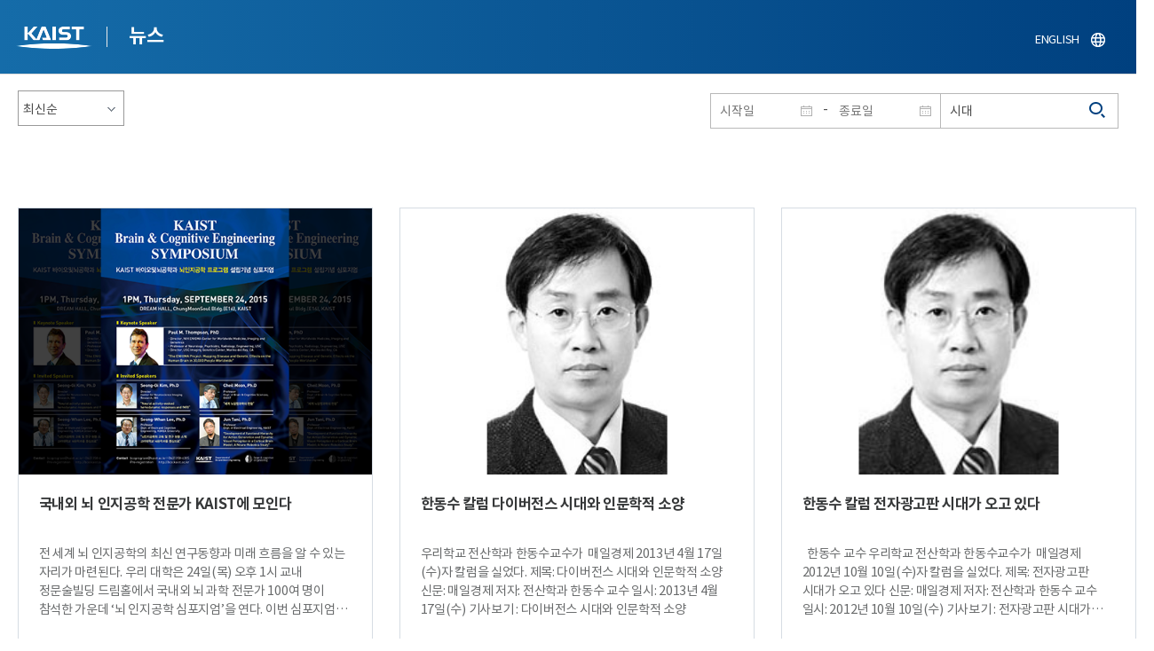

--- FILE ---
content_type: text/html; charset=UTF-8
request_url: https://news.kaist.ac.kr/news/html/news/?&skey=keyword&sval=%EC%8B%9C%EB%8C%80&list_s_date=&list_e_date=&&GotoPage=2
body_size: 51644
content:
<!DOCTYPE html>
<html lang="ko">
<head>
<meta charset="utf-8"/>
<meta name="format-detection" content="telephone=no"/>
<meta name="viewport" content="user-scalable=no,initial-scale=1.0,maximum-scale=1.0,minimum-scale=1.0,width=device-width">
<meta name="author" content=""><!-- 작성자//메인은 사이트네임,서브는 각 컨텐츠 담당자  -->
<meta name="keywords" content=""><!-- 키워드 //SEO검색 관련으로 인하여 삽입 // 각 컨텐츠 별로 추가 또는 컨텐츠타이틀 게시판view는 게시글 제목 -->
<meta name="description" content="사이트 설명을 간략히 기록 해주세요."><!--  상세설명 -->
<meta name="copyright" content="">
<meta property="og:type" content="website">
<meta property="og:title" content="NEWS">
<meta property="og:image" content="/common/img/logo.png">
<meta property="og:description" content="사이트 설명을 간략히 기록 해주세요.">
<title>NEWS</title>

<link rel="stylesheet" href="/pcms/common/css/common.css" />
<!-- <link rel="stylesheet" href="/news/css/common.css" />폰트리셋 -->

<link rel="stylesheet" href="/pcms/common/pluigs/bootstrap/bootstrap.min.css" />
<link rel="stylesheet" href="/pcms/common/font/font-awesome.css" />
<link rel="stylesheet" href="/pcms/common/css/acego.ui.min.css" />
<link rel="stylesheet" href="/common/js/jquery-ui-1.12.1/jquery-ui.min.css" type="text/css" media="all">
<link rel="stylesheet" href="/site/news/css/layout.css?v=202107141426" type="text/css" media="all">
<link rel="stylesheet" href="/site/news/css/skin.css" type="text/css" media="all">

<!-- <link rel="stylesheet" href="/news/css/layout.css" type="text/css" media="all"> -->
    <link rel="stylesheet" href="/pcms/common/css/program.css" />
    <link rel="stylesheet" href="/pcms/common/css/board.min.css" />
    <link rel="stylesheet" href="/pcms/common/css/ir-icon.css" />


<link rel="stylesheet" href="/site/common/css/prog.css" type="text/css" media="all">
<link rel="stylesheet" href="/site/news/css/prog.css" />
<!-- basic script -->
<script src="/pcms/common/pluigs/jQuery/jquery-3.3.1.min.js"></script>
<script src="/pcms/common/pluigs/jQuery/jquery-migrate-1.4.1.min.js" defer="defer"></script>
<script src="/pcms/common/pluigs/jQueryUI/jquery-ui.min.js" defer="defer"></script>
<script src="/pcms/common/js/acego.common.js" defer="defer"></script>
<script src="/pcms/common/js/scroll/common-scroll.js" defer="defer"></script>
<script src="/pcms/common/js/popzone/common-popup.js" defer="defer"></script>
<script src="/common/js/common.js" defer="defer"></script> <!-- common js -->

<script src="/site/news/js/layout.js" defer="defer"></script>

    <script src="/common/js/sns_sharer.js" defer="defer"></script><!-- sharer link -->
    <script src="/pcms/common/pluigs/print/jQuery.print.min.js" defer="defer"></script>
<!--[if lt IE 9]>
<script src="/pcms/common/pluigs/html5/html5shiv.min.js" defer="defer"></script>
<![endif]-->
<!-- Global site tag (gtag.js) - Google Analytics -->
<script async src="https://www.googletagmanager.com/gtag/js?id=UA-157425677-4"></script>
<script>
    window.dataLayer = window.dataLayer || [];
    function gtag(){dataLayer.push(arguments);}
    gtag('js', new Date());

    gtag('config', 'UA-157425677-4');
</script>

</head>


<body >
    <!-- 스킵네비케이션시작 -->
    <div id="skipnavi">
                <a href="#txt">본문 바로가기</a>
        <a href="#gnb">대메뉴 바로가기</a>
            </div>
    <!-- 스킵네비케이션끝 -->
	    <!-- <div id="newsletter_popup">
        <div class="newsletter-wrap">
            <div class="newsletter_box01">
                <div class="letter-txt">
                    <em>KAIST</em>
                    <strong>Newsletter Vol.6</strong>
                    <span>KAIST의 2020.03.22일자 소식을 메일로 받아보세요!</span>
                </div>
                <div class="letter-btn">
                    <a href="#n" class="lbtn letter-go">바로가기</a>
                    <a href="#n" class="lbtn letter-apply">구독신청</a>
                    <a href="#n" class="letter-close">닫기</a>
                </div>
            </div>
            <div class="newsletter_box02">
                <div class="letter-txt">
                    <strong>이메일 주소를 입력해주세요!</strong>
                </div>
                <div class="letter-btn">
                    <input type="text" title="이메일 주소를 입력해주세요" name="email" value="">
                    <a href="#n" class="lbtn letter-apply">구독신청</a>
                    <a href="#n" class="letter-close">닫기</a>
                </div>
            </div>
        </div>
    </div> -->

    <div id="wrap">
        <!-- header -->
        <div id="header">
            <div class="layout">
                <h1><a href="https://www.kaist.ac.kr/kr/">KAIST</a></h1>
                <strong><a href="/news/">뉴스</a></strong>
                <div class="util">
                    <button class="btn_util">유틸열기</button>
                </div>

                
                <div class="etc">
                    <ul>
                        <li>
                            <!--
                                <form name="searchFrm" id="searchFrm" action="/news/html/news/" method="post" >
                                <fieldset>
                                    <legend>홈페이지 통합검색</legend>
                                    <div class="search-select">
                                        <span>
                                            <select name="skey" title="검색 영역 선택">
                                                <option value="keyword">키워드</option>
                                                <option value="college">단과대학</option>
                                                <option value="department">학과</option>
                                                <option value="mayorlab">연구실</option>
                                            </select>
                                        </span>
                                    </div>
                                    <span class="or">or</span>
                                    <div class="search-text">
                                        <span><input type="text" name="sval" value="" title="검색어를 입력해주세요" placeholder="검색어를 입력해주세요" class="form-control"></span>
                                        <input type="submit" value="검색">
                                    </div>
                                </fieldset>
                                </form>
                            -->
                                                        <form name="searchForm" id="searchForm" action="/news/html/news/" method="post" >
                            <fieldset>
                                <legend>홈페이지 통합검색</legend>
                                <input type="hidden" name="order" value="" >
                                <div class="date_box">
                                    <div class="calendar">
                                        <div class="date date_s">
                                            <input type="text" class="datepicker" placeholder="시작일" name="list_s_date" value="" >
                                        </div>
                                        <div class="mid">-</div>
                                        <div class="date date_e">
                                            <input type="text" class="datepicker" placeholder="종료일" name="list_e_date"  value="">
                                        </div>
                                    </div>
                                    <div class="search">
                                        <input type="text" title="검색어를 입력해주세요" placeholder="검색어를 입력해주세요"  name="sval"  value="시대">
                                        <button>검색</button>
                                    </div>
                                </div>

                                <div class="btn_box">
                                    <!--
                                <script type="text/javascript">
                                     function goSearct_order() {
                                        var f = document.searchForm;
                                        var typ = $('#orderType option:selected').val();
                                        f.order.value=typ;
                                        f.submit();
                                     }
                                </script>
                                    <span class="select-box design-select gray-select small-select">
                                        <select class="design-select" id="orderType" onchange="goSearct_order()" title="검색조건" select-design="true">
                                         <option value="1" >최신순</option>
                                         <option value="2" >조회순</option>
                                        </select>
                                    </span> -->
                                    <!--
                                    <a href="#n" class="new " onclick="orderSearch('1');">최신순</a>
                                    <a href="#n" class="view  " onclick="orderSearch('2');">조회순</a>
                                    -->
                                </div>
                            </fieldset>
                            </form>
                        </li>
                        <li class="language"><a href="/newsen/">ENGLISH</a></li>
                    </ul>
                </div>

                <!-- <button class="btn_sitemap"><span>사이트맵</span></button>
                <div id="sitemapbox" tabindex="0"></div> -->
                <button class="btn_mgnb"><span>메뉴 열기</span></button>
            </div>
        </div>
        <!-- //header -->





            <!-- container -->
        <div id="container">
            <div class="layout">

                <div id="contents">
                    <div id="txt">
                        

    
<!-- <link rel="stylesheet" href="/common/css/prog.css" type="text/css" media="all"> -->

		
<div>
<!-- content start -->

	<div class="prog_bord prog_bord_list">
		<div class="wrap">

			<div class="top_layout">
				<div class="tit_box">
					<h2>%ec%8b%9c%eb%8c%80&nbsp;</h2>
				</div>

				<form name="searchForm2" id="searchForm2" action="?" method="post" >
				<input type="hidden" id="order" name="order" value="" >
				<input type="hidden" id="list_s_date" name="list_s_date" value="" >
				<input type="hidden" id="list_e_date" name="list_e_date" value="" >
				<input type="hidden" id="sval" name="sval" value="%ec%8b%9c%eb%8c%80" >
				<!--
				<div class="date_box">
					<div class="calendar">
							<div class="date date_s">
								<input type="text" class="datepicker" placeholder="시작일" name="list_s_date">
							</div>
							<div class="mid">-</div>
							<div class="date date_e">
								<input type="text" class="datepicker" placeholder="종료일" name="list_e_date">
							</div>
					</div>
					<div class="search">
						<input type="text" title="검색어를 입력해주세요" placeholder="검색어를 입력해주세요"  name="sval">
						<button>검색</button>
					</div>
				</div>
				-->
				<div class="btn_box">
				    <span class="select-box design-select gray-select small-select">
				        <select class="design-select" id="orderType" onchange="goSearct_order()" title="검색조건" select-design="true">
                         <option value="1" >최신순</option>
                         <option value="2" >조회순</option>
                        </select>
                    </span>
				</div>
				</form>
				<script type="text/javascript">
                	 function goSearct_order() {
                		//var f = document.searchForm;
                		var typ = $('#orderType option:selected').val();
                	 	$("#order").val( typ ) ;
                	 	document.searchForm2.submit();
                	 }
                </script>

				    <!--
					<a href="#n" class="new " onclick="orderSearch('1');">최신순</a>
					<a href="#n" class="view  " onclick="orderSearch('2');">조회순</a>
					-->
			</div>

			<div class="board col_3">
				<ul>

							<li>
						<a href="?mode=V&amp;mng_no=1787&amp;skey=keyword&amp;sval=%ec%8b%9c%eb%8c%80&amp;list_s_date=&amp;list_e_date=&amp;GotoPage=2" class="lay">
							<span class="head">
								<span class="photos" style="background-image:url(/news/img/prog/list_img01.jpg)">
									<img src="/Upload/news/newsmst/20200225175629_00wk9spg8zxo1tsp1m3ebwnve7ksjv.png" alt="국내외 뇌 인지공학 전문가 KAIST에 모인다 이미지">
								</span>
							</span>
							<span class="midd">
								<strong class="tis">국내외 뇌 인지공학 전문가 KAIST에 모인다</strong>
								<span class="tes">
									전 세계 뇌 인지공학의 최신 연구동향과 미래 흐름을 알 수 있는 자리가 마련된다.
우리 대학은 24일(목) 오후 1시 교내 정문술빌딩 드림홀에서 국내외 뇌 과학 전문가 100여 명이 참석한 가운데 &lsquo;뇌 인지공학 심포지엄&rsquo;을 연다.
이번 심포지엄은 KAIST 바이오 및 뇌공학과가 올 가을학기에 신설한 &lsquo;뇌 인지공학 프로그램&rsquo;의 설립을 기념하고 뇌 과학 분야 최신 연구동향을 살펴보기 위해 마련됐으며 뇌 과학 분야 전문가 6명이 참여해 발표와 토론을 진행한다.
해외 전문가로는 미국 신경 영상 유전학 대가인 폴 톰슨(Paul M. Thompson) 서던캘리포니아대(USC)교수가 기조강연자로 참여해&lsquo;에니그마 프로젝트 : 전 세계 3만 명의 뇌에 관한 질병과 유전적 효과의 상관관계&rsquo;를 주제로 발표한다.
국내 전문가로는 정재승 KAIST 바이오및뇌공학과 교수, 김성기 기초과학연구원(IBS) 뇌과학 이미징 연구단장, 이성환 고려대 뇌공학과 교수, 문제일 DGIST 뇌인지과학 전공 책임교수, 일본 이화학 연구소 산하 뇌연구원 출신의&nbsp; 준 타니(Jun Tani) KAIST 전기및전자공학부 교수 등이 참여한다.
이들은 ▲ 뇌 인지공학의 교육 및 연구현황 소개 ▲ 세계 뇌 융합과학의 현황 ▲ 뇌 인지공학 프로그램의 비전 ▲ 혈류 반응을 일으키는 뇌 활동과 fMRI ▲ 뇌 피질 모델에서의 행동 생성과 동적 시각 인식을 위한 기능적 계층 구조의 발달 : 신경-로봇 연구&nbsp; 등 뇌 과학 분야의 최신 연구동향을 소개한다.
뇌 인지공학 프로그램을 총괄하는 정재승 바이오 및 뇌공학과 교수는 &ldquo;이번 심포지엄은 뇌 과학 분야의 최신 연구동향을 살피고 뇌 분야 교육철학을 논의하는 자리&rdquo;라며 &ldquo;21세기 뇌의 시대를 맞아 뇌의 근본원리와 이를 응용한 융합연구의 방향을 알 수 있는 소중한 기회가 될 것&rdquo;이라고 말했다.
뇌 인지공학 분야에 관심 있는 자는 이번 심포지엄에 누구나 참석이 가능하며, 참가비는 무료다.
한편, 대학원 과정의 &lsquo;뇌 인지공학 프로그램&rsquo;은 정문술 前 미래산업 회장이 뇌 과학 분야 미래인재를 양성해 달라며 2014년 KAIST에 기부한 기금으로 마련됐다. 끝.
&nbsp;문의 : 뇌 인지공학 프로그램 담당 음세형 연구원(042-350-4305)
​
								</span>
								<div class="date_box">
									<span class="date">2015.09.22</span>
									<span class="total">조회수<!-- 조회 --> 13657</span>
									<!-- <span class="import">추천</span> -->
								</div>
							</span>
						</a>
					</li>
								<li>
						<a href="?mode=V&amp;mng_no=7977&amp;skey=keyword&amp;sval=%ec%8b%9c%eb%8c%80&amp;list_s_date=&amp;list_e_date=&amp;GotoPage=2" class="lay">
							<span class="head">
								<span class="photos" style="background-image:url(/news/img/prog/list_img01.jpg)">
									<img src="/Upload/news/newsmst/1366271829.7736.jpg" alt="한동수 칼럼 다이버전스 시대와 인문학적 소양 이미지">
								</span>
							</span>
							<span class="midd">
								<strong class="tis">한동수 칼럼 다이버전스 시대와 인문학적 소양</strong>
								<span class="tes">
									


우리학교 전산학과 한동수교수가&nbsp;
매일경제 2013년 4월 17일(수)자 칼럼을 실었다.
제목:&nbsp;다이버전스 시대와 인문학적 소양
신문: 매일경제
저자: 전산학과 한동수 교수
일시: 2013년 4월 17일(수)

기사보기 :&nbsp;다이버전스 시대와 인문학적 소양​
								</span>
								<div class="date_box">
									<span class="date">2013.04.17</span>
									<span class="total">조회수<!-- 조회 --> 8603</span>
									<!-- <span class="import">추천</span> -->
								</div>
							</span>
						</a>
					</li>
								<li>
						<a href="?mode=V&amp;mng_no=7901&amp;skey=keyword&amp;sval=%ec%8b%9c%eb%8c%80&amp;list_s_date=&amp;list_e_date=&amp;GotoPage=2" class="lay">
							<span class="head">
								<span class="photos" style="background-image:url(/news/img/prog/list_img01.jpg)">
									<img src="/Upload/news/newsmst/1350030115.7731.jpg" alt="한동수 칼럼 전자광고판 시대가 오고 있다 이미지">
								</span>
							</span>
							<span class="midd">
								<strong class="tis">한동수 칼럼 전자광고판 시대가 오고 있다</strong>
								<span class="tes">
									
&nbsp; 한동수 교수


우리학교 전산학과 한동수교수가&nbsp;
매일경제 2012년 10월 10일(수)자 칼럼을 실었다.
제목: 전자광고판 시대가 오고 있다 
신문: 매일경제
저자: 전산학과 한동수 교수
일시: 2012년 10월 10일(수)

기사보기 :&nbsp;전자광고판 시대가 오고 있다​
								</span>
								<div class="date_box">
									<span class="date">2012.10.12</span>
									<span class="total">조회수<!-- 조회 --> 7925</span>
									<!-- <span class="import">추천</span> -->
								</div>
							</span>
						</a>
					</li>
								<li>
						<a href="?mode=V&amp;mng_no=1336&amp;skey=keyword&amp;sval=%ec%8b%9c%eb%8c%80&amp;list_s_date=&amp;list_e_date=&amp;GotoPage=2" class="lay">
							<span class="head">
								<span class="photos" style="background-image:url(/news/img/prog/list_img01.jpg)">
									<img src="/Upload/news/newsmst/1340010686.2673.JPG" alt="국내 최대 규모의 대학생 국제회의 열린다 이미지">
								</span>
							</span>
							<span class="midd">
								<strong class="tis">국내 최대 규모의 대학생 국제회의 열린다</strong>
								<span class="tes">
									- KAIST 학생동아리 아이씨스츠, &lsquo;ICISTS-KAIST 2012&rsquo;&nbsp; 8월 개최 -- 7월 15일까지 참가신청 접수, 올 행사의 키워드는 &lsquo;융합&rsquo; 
순수 대학생 단체가 주관, 개최하는 국내 최대 규모의 국제컨퍼런스가 대전 KAIST에서 열린다.
우리 학교&nbsp;원내 학생동아리 아이씨스츠(ICISTS)가 오는 8월 6일부터 10일까지 5일간에 걸쳐 대전컨벤션센터와 KAIST 대전 본원에서 &lsquo;ICISTS-KAIST 2012&rsquo; 행사를 개최한다고 18일 밝혔다.
지난 2005년부터 시작돼서 올해로 8회째를 맞는 이 행사는 연사섭외부터 모든 행사진행과정을 대학생들이 직접 맡아 개최하는 컨퍼런스로, 급변하는 과학기술과 사회의 관계를 알아보고 토론하기 위해 마련됐다.
행사 초기에는 150여명 정도의 참가인원에 해외 참가자들도 많지 않았으나, 작년의 경우 22개국에서 300여명의 대학생들이 참가하는 등 명실상부한 국내 최대 규모의 대학생 국제컨퍼런스로 자리를 잡았다.
올 행사의 키워드는 최근 학계에서 커다란 이슈로 떠오르고 있는 &lsquo;융합&rsquo;으로, 다양한 구성으로 학문 간 융합에 대한 폭넓은 시각을 제공함과 동시에 국경과 배경을 뛰어넘는 인적 네트워크를 선사할 예정이다.
&lsquo;ICISTS-KAIST"는 대규모 강의실에서 여러 연사들이 강연하는 &rsquo;패널 토의&lsquo; 뿐만 아니라, 같은 시간대에 소규모 강의실에서 동시에 열리는 &rsquo;병렬 세션&lsquo;에 참가해 참석 학생들이 자기가 원하는 강연을 입맛대로 선택해서 들을 수 있는 게 장점이다.&nbsp; 
또 연사와 참가자들이 소규모 그룹을 이뤄 자유롭게 토의하는 시간을 갖는 &lsquo;그룹토의&rsquo;가 진행되며, 세계 곳곳에서 모인 참가자들에게 한국의 문화를 알려주기 위해 사물놀이 공연 등 다양한 공연과 부스가 열린다.
올해 행사의 주제는 &lsquo;융합의 시대: 지식의 경계를 넘어(Age of Integration: Beyond the Borders of Knowledge)&rsquo;다. ▲예술과 과학 ▲자연과학과 사회과학 ▲과학기술과 인간사회 등 3가지 소주제로 나뉘어 진행되는 컨퍼런스를 통해, 참가자들은 인류가 직면한 수많은 문제를 해결하기 위한 방법으로 과학과 다른 학문들 간의 다양한 융합을 찾아보고 논의하게 된다.
무료한 8월을 알차게 보낼 수 있는 이번 컨퍼런스에는 2005년 최고과학기술인 &lsquo;제1호 국가과학자&rsquo;로 선정된 신희섭 교수를 비롯해, 미시간공과대학 과학예술대학 학장 브루스 실리(Bruce E. Seely) 교수, 펜실베니아주립대 커뮤니케이션대학 샴 선더(S. Shyam Sundar) 특훈교수 등 국내외의 쟁쟁한 연사들이 강단에 선다.
최지수 조직위원장(KAIST 수리과학과 3학년)은 &ldquo;진정한 융합을 통해 새로운 가치를 창출하려면 학문의 최전선에 있는 과학자, 인문학자, 예술가들이 다른 분야로 과감히 몸을 던져 끊임없이 도전하고 실험해야 한다&rdquo;며 &ldquo;참가자들은 행사를 통해 과학의 색다르고 재미있는 면모를 체험하면서, 혹은 어려운 가치판단 사이에서 토론하면서 미래를 바라보는 융합적인 시각을 가질 수 있을 것&rdquo;이라고 말했다.
최 위원장은 특히 &ldquo;세계적인 석학을 만나고, 다양한 나라의 학생들과 4박 5일을 함께하며 많은 친구를 만들 수 있을 뿐만 아니라 페이스북 등 SNS 등을 통해 인맥을 쌓을 수 있는 좋은 기회가 될 것&rdquo;이라고 강조했다. 
한편, 다양한 분야의 석학들과 대학생들이 모여 현대사회 문제의 해법을 융합을 통해 모색하는 이번 컨퍼런스의 참가신청은 7월 15일까지 ICISTS-KAIST 공식 홈페이지(www.icists.org)를 통해 접수하면 된다.

&lsquo;ICISTS-KAIST 2011&rsquo;에 참가한 대학생들이 연사의 강연을 듣고 있다.​
								</span>
								<div class="date_box">
									<span class="date">2012.06.18</span>
									<span class="total">조회수<!-- 조회 --> 17975</span>
									<!-- <span class="import">추천</span> -->
								</div>
							</span>
						</a>
					</li>
								<li>
						<a href="?mode=V&amp;mng_no=2813&amp;skey=keyword&amp;sval=%ec%8b%9c%eb%8c%80&amp;list_s_date=&amp;list_e_date=&amp;GotoPage=2" class="lay">
							<span class="head">
								<span class="photos" style="background-image:url(/news/img/prog/list_img01.jpg)">
									<img src="/Upload/news/newsmst/20200421141311_003zykh0v1hgdn0gi1ikw9058t2ktj.jpg" alt="[노동의 종말] 저자 제레미 리프킨 초청 특강열어 이미지">
								</span>
							</span>
							<span class="midd">
								<strong class="tis">[노동의 종말] 저자 제레미 리프킨 초청 특강열어</strong>
								<span class="tes">
									- KAIST, 9일 오후 5시 대강당에서&nbsp; - 
서남표 KAIST 총장은 9일 오후 5시 대전 본원 대강당에서 세계적인 베스트셀러 작가이자 철학자인 제레미 리프킨(Jeremy Rifkin) 워싱톤시 경제동향연구재단 이사장을 초청해 &lsquo;3차 산업혁명과 우리의 미래&rsquo;라는 주제로 특강을 개최한다.
이번 강연은 일반인에게도 개방되며 강연 1시간 전부터 선착순으로 입장권을 배부한다.&nbsp;&nbsp;&nbsp; 
제레미 리프킨은 자연과학과 인문과학을 넘나들며 자본주의 체제 및 인간의 생활방식, 현대 과학기술의 폐해 등을 날카롭게 비판해 온 행동주의 철학자인데 &lsquo;엔트로피&rsquo;, &lsquo;육식의 종말, &rsquo;노동의 종말&lsquo;, &rsquo;소유의 종말&lsquo;, &rsquo;3차 산업혁명&lsquo;, &rsquo;바이오테크 시대&lsquo;, &rsquo;생명권 정치학&lsquo; 등 세계적인 베스트셀러 저자로도 유명하다.
KAIST 세계 명사초청 강연의 일환으로 이뤄지는 이날 특강에서 제레미 리프킨은 화석연료와 대량생산 경제를 바탕으로 전개됐던 2차 산업혁명 단계가 종식되고 인터넷 기술과 재생에너지가 합쳐져 강력한 &lsquo;3차 산업혁명&rsquo;이 발생하는 과정을 설명하고 이에 대한 정부와 기업, 시민사회, 대학 등의 현명한 대처방안에 대해 제안한다. 
제레미 리프킨은 1945년생으로 펜실베니아대 와튼스쿨에서 경제학을, 터프츠대학의 플레처 법과대학원에서 국제관계학을 공부했고 1994년부터 펜실베니아대학 와튼스쿨 최고경영자 과정의 교수로 재직하면서 과학기술의 새로운 조류와 세계 경제 및 사회, 환경 등에 미치는 영향에 대해 강의하고 있다.​
								</span>
								<div class="date_box">
									<span class="date">2012.05.08</span>
									<span class="total">조회수<!-- 조회 --> 15463</span>
									<!-- <span class="import">추천</span> -->
								</div>
							</span>
						</a>
					</li>
								<li>
						<a href="?mode=V&amp;mng_no=7864&amp;skey=keyword&amp;sval=%ec%8b%9c%eb%8c%80&amp;list_s_date=&amp;list_e_date=&amp;GotoPage=2" class="lay">
							<span class="head">
								<span class="photos" style="background-image:url(/news/img/prog/list_img01.jpg)">
									<img src="/Upload/news/newsmst/1311761470.4942.jpg" alt="이상엽 칼럼 녹색 화학산업의 시대가 온다 이미지">
								</span>
							</span>
							<span class="midd">
								<strong class="tis">이상엽 칼럼 녹색 화학산업의 시대가 온다</strong>
								<span class="tes">
									

이상엽 생명화학공학과 특훈교수가
매일경제&nbsp;2011년 7월 27일(수)자 칼럼을 실었다.

제목: 녹색 화학산업의 시대가 온다
신문: 매일경제
저자: 이상엽 생명화학공학과 특훈교수
일시: 2011년 7월&nbsp;27일(수) 
기사보기: 녹색 화학산업의 시대가 온다​
								</span>
								<div class="date_box">
									<span class="date">2011.07.27</span>
									<span class="total">조회수<!-- 조회 --> 9669</span>
									<!-- <span class="import">추천</span> -->
								</div>
							</span>
						</a>
					</li>
								<li>
						<a href="?mode=V&amp;mng_no=7832&amp;skey=keyword&amp;sval=%ec%8b%9c%eb%8c%80&amp;list_s_date=&amp;list_e_date=&amp;GotoPage=2" class="lay">
							<span class="head">
								<span class="photos" style="background-image:url(/news/img/prog/list_img01.jpg)">
									<img src="/Upload/news/newsmst/1296139488.9727.jpg" alt="김경수 칼럼 새 시대를 위한 창조적인 리더전략 이미지">
								</span>
							</span>
							<span class="midd">
								<strong class="tis">김경수 칼럼 새 시대를 위한 창조적인 리더전략</strong>
								<span class="tes">
									

김경수 기계공학과&nbsp;교수가
대전일보&nbsp;2011년 1월 27일(목)자 칼럼을 실었다. 
제목: 새 시대를 위한 창조적인 리더전략
신문: 대전일보
저자:&nbsp;김경수 기계공학과&nbsp;교수
일시: 2011년 1월&nbsp;27일(목)
기사보기: 새 시대를 위한 창조적인 리더전략​
								</span>
								<div class="date_box">
									<span class="date">2011.01.27</span>
									<span class="total">조회수<!-- 조회 --> 12647</span>
									<!-- <span class="import">추천</span> -->
								</div>
							</span>
						</a>
					</li>
								<li>
						<a href="?mode=V&amp;mng_no=1137&amp;skey=keyword&amp;sval=%ec%8b%9c%eb%8c%80&amp;list_s_date=&amp;list_e_date=&amp;GotoPage=2" class="lay">
							<span class="head">
								<span class="photos" style="background-image:url(/news/img/prog/list_img01.jpg)">
									<img src="/Upload/news/newsmst/1288859850.66.jpg" alt="대학생 프로그래밍 경시대회 2연속 우승 이미지">
								</span>
							</span>
							<span class="midd">
								<strong class="tis">대학생 프로그래밍 경시대회 2연속 우승</strong>
								<span class="tes">
									

우리학교 학생들의 프로그래밍 실력이 국내 최고라는 것이 다시 한 번 입증됐다.
지난 달 29일과 30일 양일간 KAIST ICC에서 열린 제10회 대학생 프로그래밍 경시대회(행정안전부 주최)에서 우리학교 로얄로더(RoyalRoader)팀이 1위, 버거킹(BurgerKing)팀이 2위를 차지했다.
대학생 프로그래밍 경시대회는 3명의 학생이 한 팀이 되어 5시간 동안 주어진 문제를 해결하는 방식으로 진행되며 보다 많은 문제를 빠른 시간에 해결하면 높은 점수를 받게 된다. 만일 제출한 답이 맞지 않으면 다시 제출할 수 있지만 페널티를 받는다.
대회 초반 우승 후보들이 3문제씩을 풀며 팽팽한 긴장감 속에서 진행되는가 싶었다. 그러나 로얄로더팀이 대회 시작 36분 4문제를 풀면서 처음으로 1위로 등극하더니 곧이어 5문제를 풀어내 다른 팀과의 문제 수를 2 문제 이상 벌이며 대회 끝까지 1위를 지켜냈다. 
로얄로더팀은 2시간 45분 만에 10문제 모두를 풀어내 대회 역사상 가장 빠른 시간에 모든 문제를 푼 신기록을 세우며 우승을 하게 되었다.
대회 2시간 정도가 흘렀을 때 로얄로더팀은 9문제로 2위와 무려 4문제 차이를 내어 대회의 초점은 2위를 어느 학교에서 가져갈 것인가에 맞춰질 정도였다. 2위권은 우리학교 버거킹팀, 서울대 4 개팀, 고려대, 포항공대, 교토대, 타이완대 등이었는데, 버거킹팀이 대회 종료 20분을 앞두고 8문제를 풀어내며 2위를 확정 지었다.
로얄로더팀은 지난 대회 때 종료 1시간 전까지 1위를 지키고 있었고 가장 유리한 상황이었으나 역전을 당해 우승하지 못한 경험이 있었다. 올해는 아예 역전을 허용하지 않는 압도적인 성적으로 우승을 해 작년의 아픈 기억을 깨끗이 지워버렸다.
이 대회는 ACM-ICPC(Association for Computing Machinery-International Collegiate Programming Contest) 아시아 대전 지역 예선을 겸하고 있어 우승팀은 내년 2월 27일에서 3월 4일까지 이집트 샤름 알-셰이크(Sharm el-Sheikh)에서 열리는 세계 대회에 진출하게 된다. 
한편, 이번에 개최된 대학생 프로그래밍 경시대회는 매년 9월경 온라인 예선을 거쳐 65~70팀을 선발해 외국팀 5팀 내외를 초청해 11월 초 본선을 갖는다. 올해는 46개 학교 400여 팀이 참가해 예선을 치뤘으며,&nbsp; 76개 국내 팀과 3개 외국팀이 본선에서 실력을 겨뤘다.
대회에 대한 자세한 사항은 홈페이지 acm.kaist.ac.kr에서 확인 가능하다.
​
								</span>
								<div class="date_box">
									<span class="date">2010.11.04</span>
									<span class="total">조회수<!-- 조회 --> 19980</span>
									<!-- <span class="import">추천</span> -->
								</div>
							</span>
						</a>
					</li>
								<li>
						<a href="?mode=V&amp;mng_no=1123&amp;skey=keyword&amp;sval=%ec%8b%9c%eb%8c%80&amp;list_s_date=&amp;list_e_date=&amp;GotoPage=2" class="lay">
							<span class="head">
								<span class="photos" style="background-image:url(/news/img/prog/list_img01.jpg)">
									<img src="/pcms/common/images/common/no_img.jpg" alt="2010 세계 연구중심대학 총장회의 개최 이미지">
								</span>
							</span>
							<span class="midd">
								<strong class="tis">2010 세계 연구중심대학 총장회의 개최</strong>
								<span class="tes">
									- 11일(월) 서울 웨스틴 조선호텔, 국내&middot;외 유명대학 총장 등 40여명 참석
- 과학기술시대를 이끌어 갈 연구중심대학의 역할 토의

우리학교는 오는 11일(월) 오전 9시 서울 웨스틴조선호텔 그랜드볼룸에서 세계 연구중심대학 총장회의를 개최한다.
이번 회의에는 미국 조지아공대, 덴마크공대, 이스라엘공대, 호주 퀸즈랜드 대학, 일본 동경공대, 싱가폴 난양공대, 말레이시아공대, 홍콩과기대를 비롯한 15개국 24개 해외대학 총장 및 부총장 등 30여명과 한양대, 한동대 총장, 국내 기업 및 협회관계자, 정부 관료 등 총 40여명의 국내&middot;외 인사가 참석한다.
올해로 제3회째를 맞는 이번 회의는 세계를 선도하는 연구중심대학의 총장단과 국내 산&middot;학&middot;연&middot;관의 리더들이 모여 21세기 연구중심대학이 나아가야 할 방향에 대해 심도 있는 토의를 진행한다.
서남표 총장의 개회사로 시작하는 이번 회의에는 이기준 한국과학기술 총연합회 회장이 축사를 할 예정이며 이주호 교육과학기술부 장관이 만찬사를 맡았다.
이번 회의는 &lsquo;과학기술시대를 이끌어 갈 연구중심대학의 역할 : 기대와 성과&rsquo;라는 주제 아래 덴마크 공과대학(Technical University of Denmark) 라스 팔레슨(Lars Pallesen)총장의 &lsquo;21세기 차세대 글로벌시민 교육 : 글로벌 세계에서의 학생 유동성&rsquo;, 미국 NASA 달과학기관(NASA Lunar Science Institute) 이본 펜들턴(Yvonne Pendleton) 연구소장의 &lsquo;NASA 달과학기관과의 국제협력 기회&rsquo;, 호주 퀸즈랜드대학(Queensland University of Technology) 마틴 실런스(Martin N. Sillence) 총장의 &lsquo;차세대 연구대학에 필요한 장&middot;단기 교직원 개발&rsquo; 등에 관한 주제발표와 토론으로 진행된다.
서 총장은 &ldquo;이번 총장 회의는 과학기술시대를 이끌어 갈 연구 대학의 대표자들이 함께 모여 대학들에 주어진 도전 과제를 공유하고 해결방안을 모색해&nbsp; 인류의 더 나은 미래를 약속하는 계기가 될 것&rdquo;이라고 말했다. 
한편, 성공적인 회의 개최를 위해 현대자동차, 포스코, 삼성중공업 등 국내 굴지의 대기업에서 후원했다.
​
								</span>
								<div class="date_box">
									<span class="date">2010.10.06</span>
									<span class="total">조회수<!-- 조회 --> 23094</span>
									<!-- <span class="import">추천</span> -->
								</div>
							</span>
						</a>
					</li>
								<li>
						<a href="?mode=V&amp;mng_no=7740&amp;skey=keyword&amp;sval=%ec%8b%9c%eb%8c%80&amp;list_s_date=&amp;list_e_date=&amp;GotoPage=2" class="lay">
							<span class="head">
								<span class="photos" style="background-image:url(/news/img/prog/list_img01.jpg)">
									<img src="/Upload/news/newsmst/1273114197.jpg" alt="한상기칼럼 모바일시대, 국내포털의 방황 이미지">
								</span>
							</span>
							<span class="midd">
								<strong class="tis">한상기칼럼 모바일시대, 국내포털의 방황</strong>
								<span class="tes">
									

우리대학 한상기 문화기술대학원 교수가
전자신문 2010년 5월 6일(목)자 칼럼을 실었다. 

제목: [ET칼럼] 모바일 시대, 국내 포털의 방황
신문: 전자신문
저자: 카이스트 문화기술대학원 교수 한상기 
일시: 2010 / 05 / 06 (목)
기사보기: [ET칼럼] 모바일 시대, 국내 포털의 방황​
								</span>
								<div class="date_box">
									<span class="date">2010.05.06</span>
									<span class="total">조회수<!-- 조회 --> 13178</span>
									<!-- <span class="import">추천</span> -->
								</div>
							</span>
						</a>
					</li>
								<li>
						<a href="?mode=V&amp;mng_no=7726&amp;skey=keyword&amp;sval=%ec%8b%9c%eb%8c%80&amp;list_s_date=&amp;list_e_date=&amp;GotoPage=2" class="lay">
							<span class="head">
								<span class="photos" style="background-image:url(/news/img/prog/list_img01.jpg)">
									<img src="/Upload/news/newsmst/1266903339.57.jpg" alt="이재규칼럼 &#034;가치&#034;중심 마케팅시대 열자 이미지">
								</span>
							</span>
							<span class="midd">
								<strong class="tis">이재규칼럼 &#034;가치&#034;중심 마케팅시대 열자</strong>
								<span class="tes">
									

이재규(테크노경영대학원)&nbsp;교수가 ""가치"중심 마케팅시대 열자"란 제목으로
IT일간지 디지털타임스&nbsp;2010년 2월 23일(화)자에 시론을 게재했다. 
제목 [DT시론] "가치"중심 마케팅시대 열자
저자 이재규(테크노경영대학원) 교수, EEWS기획단장
매체 디지털 타임스
일시 2010/02/23(화)
칼럼보기
http://www.dt.co.kr/contents.html?article_no=2010022302012369697001​
								</span>
								<div class="date_box">
									<span class="date">2010.02.23</span>
									<span class="total">조회수<!-- 조회 --> 11393</span>
									<!-- <span class="import">추천</span> -->
								</div>
							</span>
						</a>
					</li>
								<li>
						<a href="?mode=V&amp;mng_no=7723&amp;skey=keyword&amp;sval=%ec%8b%9c%eb%8c%80&amp;list_s_date=&amp;list_e_date=&amp;GotoPage=2" class="lay">
							<span class="head">
								<span class="photos" style="background-image:url(/news/img/prog/list_img01.jpg)">
									<img src="/Upload/news/newsmst/1266630156.17.jpg" alt="김미경칼럼 융합 시대를 살아갈 학생들에게 이미지">
								</span>
							</span>
							<span class="midd">
								<strong class="tis">김미경칼럼 융합 시대를 살아갈 학생들에게</strong>
								<span class="tes">
									

우리학교 기술경영전문대학원 김미경 교수가
조선일보 2010년 2월19일(금)자에&nbsp;칼럼을 게재했다. 

제목: [ESSAY] 융합 시대를 살아갈 학생들에게
매체: 조선일보
저자: 기술경영전문대학원 교수
일시: 2010/2/19 금 
칼럼보기&nbsp;[ESSAY] 융합 시대를 살아갈 학생들에게

​
								</span>
								<div class="date_box">
									<span class="date">2010.02.19</span>
									<span class="total">조회수<!-- 조회 --> 13197</span>
									<!-- <span class="import">추천</span> -->
								</div>
							</span>
						</a>
					</li>
			
				</ul>
			</div>

			<div class="bottom_layout"></div>

					<!-- paging :s -->
			<form method='post' name='page_frm' id='page_frm' action=''>
<input type='hidden' name='skey' value='keyword'/>
<input type='hidden' name='sval' value='시대'/>
<input type='hidden' name='list_s_date' value=''/>
<input type='hidden' name='list_e_date' value=''/>
<input type='hidden' name='GotoPage' id='GotoPage' value='2'/>
</form>
<script type='text/javascript'>
    function go_page(no) {
        document.getElementById('GotoPage').value = no;
        document.getElementById('page_frm').submit();
    }
</script>
<div class='text-center'>
			<ul class='pagination pg-blue'><li class='page-item'><a href='javascript:void(0);' onclick='go_page(1);'  class='page-link' aria-label='first'><span aria-hidden='true'>&lt;&lt;</span><span class='sr-only'>첫번째페이지</span></a></li><li class='page-item'><a class='page-link' aria-label='Previous' href='javascript:void(0);' onclick='go_page(1);'><span aria-hidden='true'>&lt;</span><span class='sr-only'>이전 페이지</span></a></li><li class='page-item'><a class='page-link' href='javascript:void(0);' onclick='go_page(1);'>1</a></li><li class='page-item active'><a href='javascript:void(0);' class='page-link'>2</a></li><li class='page-item'><a class='page-link' href='javascript:void(0);' onclick='go_page(3);'>3</a></li><li class='page-item'><a class='page-link' href='javascript:void(0);' onclick='go_page(3);' aria-label='Next'><span aria-hidden='true'>&gt;</span><span class='sr-only'>다음 페이지</span></a></li><li class='page-item'><a class='page-link' href='javascript:void(0);' onclick='go_page(3);' aria-label='last' ><span aria-hidden='true'>&gt;&gt;</span><span class='sr-only'>마지막 페이지 3</span></a></li></ul></div>			<!-- paging :e -->
				</div>
	</div>






<!-- content end -->
</div>

<script type="text/javascript">
function orderSearch(typ)
{
	document.searchForm.order.value = typ;
	document.searchForm.submit();
}
</script>
	
	
	<!-- <div id="charge">
        					<div class="inner">
        						<span><b>콘텐츠담당</b> : </span>
        					</div>
        				</div> -->
	</div>
	</div>
	</div>
	</div>
	<!-- //container -->
		<!-- content  -->


	<!-- footer -->
	<div id="footer">
	    <div class="layout">
	        <!-- <div class="content_controll">
                                        <a href="#" class="btn_campussite btn_site"><span>교내 주요사이트</span><span class="btnmore"></span></a>
                                        <div class="campussite sitebox">
                                          <ul>
                                            <li><a href="http://kds.kaist.ac.kr" target="_blank" title="새창">생활관</a></li>
                                            <li><a href="http://gifted.kaist.ac.kr" target="_blank" title="새창">과학영재교육연구원</a></li>
                                            <li><a href="https://academy.kaist.ac.kr" target="_blank" title="새창">교육원</a></li>
                                            <li><a href="https://nojo.kaist.ac.kr/" target="_blank" title="새창">노동조합</a></li>
                                            <li><a href="http://leadership.kaist.ac.kr" target="_blank" title="새창">글로벌리더십센터</a></li>
                                            <li><a href="http://www.nnfc.re.kr" target="_blank" title="새창">나노종합기술원</a></li>
                                            <li><a href="http://visionhall.kaist.ac.kr" target="_blank" title="새창">비전관</a></li>
                                            <li><a href="http://csrc.kaist.ac.kr" target="_blank" title="새창">사이버보안연구센터</a></li>
                                            <li><a href="http://ouic.kaist.ac.kr" target="_blank" title="새창">산학협력단</a></li>
                                            <li><a href="http://kis.kaist.ac.kr/" target="_blank" title="새창">연구원</a></li>
                                            <li><a href="http://ita.kaist.ac.kr" target="_blank" title="새창">IT아카데미</a></li>
                                            <li><a href="https://kara.kaist.ac.kr/" target="_blank" title="새창">중앙분석센터</a></li>
                                            <li><a href="http://tbic.kaist.ac.kr" target="_blank" title="새창">창업보육센터</a></li>
                                            <li><a href="http://startup.kaist.ac.kr" target="_blank" title="새창">창업원</a></li>
                                            <li><a href="http://www.ilovekaist.net" target="_blank" title="새창">총동문회</a></li>
                                            <li><a href="http://www.kaistpress.com" target="_blank" title="새창">출판부</a></li>
                                            <li><a href="http://career.kaist.ac.kr" target="_blank" title="새창">채용정보</a></li>
                                            <li><a href="https://clinic.kaist.ac.kr/" target="_blank" title="새창">클리닉</a></li>
                                            <li><a href="http://urs.kaist.ac.kr" target="_blank" title="새창">통합예약</a></li>
                                            <li><a href="http://portal.kaist.ac.kr" target="_blank" title="새창">포탈</a></li>
                                            <li><a href="https://audit.kaist.ac.kr/" target="_blank" title="새창">감사실</a></li>
                                            <li><a href="http://kor.kias.re.kr/" target="_blank" title="새창">고등과학원</a></li>
                                            <li><a href="http://celt.kaist.ac.kr" target="_blank" title="새창">교수학습혁신센터</a></li>
                                            <li><a href="http://profasso.kaist.ac.kr" target="_blank" title="새창">교수협의회</a></li>
                                            <li><a href="http://io.kaist.ac.kr/index.do" target="_blank" title="새창">국제협력처</a></li>
                                            <li><a href="http://archives.kaist.ac.kr" target="_blank" title="새창">기록포털</a></li>
                                            <li><a href="http://library.kaist.ac.kr" target="_blank" title="새창">도서관</a></li>
                                            <li><a href="http://giving.kaist.ac.kr" target="_blank" title="새창">발전재단</a></li>
                                            <li><a href="https://kcc.kaist.ac.kr/" target="_blank" title="새창">상담센터</a></li>
                                            <li><a href="http://lang.kaist.ac.kr" target="_blank" title="새창">어학센터</a></li>
                                            <li><a href="http://yebigun.kaist.ac.kr" target="_blank" title="새창">예비군대대</a></li>
                                            <li><a href="http://satrec.kaist.ac.kr" target="_blank" title="새창">인공위성연구소</a></li>
                                            <li><a href="https://humanrights.kaist.ac.kr/" target="_blank" title="새창">인권윤리센터</a></li>
                                            <li><a href="http://ict.kaist.ac.kr" target="_blank" title="새창">IT서비스</a></li>
                                            <li><a href="http://info.kaist.ac.kr" target="_blank" title="새창">학술문화원</a></li>
                                            <li><a href="https://www.ksa.hs.kr" target="_blank" title="새창">한국과학영재학교</a></li>
                                          </ul>
                                        </div>
                                        <a href="#" class="btn_prev"><span>이전페이지</span></a>
                                        <a href="#" class="btn_top"><span>위로</span></a>
                                </div> -->
	        <div class="sns">
	            <ul>
	                <li class="hub"><a href="https://social.kaist.ac.kr/" target="_blank" title="새창열림">SNS허브</a></li>
	                <!-- <li class="tw"><a href="https://twitter.com/kaistpr" target="_blank" title="새창열림">트위터</a></li> -->
	                <li class="fa"><a href="https://www.facebook.com/KAIST.official" target="_blank" title="새창열림">페이스북</a></li>
	                <li class="in"><a href="https://www.instagram.com/official_kaist/" target="_blank" title="새창열림">인스타그램</a></li>
	                <li class="yo"><a href="https://www.youtube.com/c/KAISTofficial" target="_blank" title="새창열림">유튜브</a></li>
	            </ul>
	        </div>
	        <!-- <div class="menu">
                                        <ul class="depth2_ul">
                                                <li><a href="https://www.kaist.ac.kr/kr/html/footer/0801.html" title="새창으로 링크 열림" target="_blank">알림사항</a></li>
                                                <li><a href="https://www.kaist.ac.kr/kr/html/footer/0802.html" title="새창으로 링크 열림" target="_blank">학사공지</a></li>
                                                <li><a href="https://www.kaist.ac.kr/kr/html/footer/0814.html" title="새창으로 링크 열림" target="_blank">채용/초빙</a></li>
                                                <li><a href="https://www.kaist.ac.kr/kr/html/footer/0815.html" title="새창으로 링크 열림" target="_blank">입찰/구매</a></li>
                                                <li><a href="https://www.kaist.ac.kr/kr/html/campus/0515.html" title="새창으로 링크 열림" target="_blank">행사안내</a></li>
                                                <li><a href="http://audit.kaist.ac.kr/petition/upload.do" target="_blank" title="새창으로 링크 열림">감사실신문고</a></li>
                                                <li><a href="http://audit.kaist.ac.kr/solicit/upload.do" target="_blank" title="새창으로 링크 열림">청탁금지법</a></li>
                                                <li><a href="https://www.kaist.ac.kr/kr/html/footer/0806.html" title="새창으로 링크 열림" target="_blank">경영공시</a></li>
                                                <li><a href="https://www.kaist.ac.kr/kr/html/footer/0807.html" title="새창으로 링크 열림" target="_blank">정보공개</a></li>
                                                <li><a href="http://www.acrc.go.kr/acrc/index.do" target="_blank" title="새창으로 링크 열림">국민권익위</a></li>
                                                <li><a href="https://www.kaist.ac.kr/kr/html/footer/0809.html" title="새창으로 링크 열림" target="_blank">행정서비스현장</a></li>
                                                <li><a href="https://www.kaist.ac.kr/kr/html/footer/0811.html" title="새창으로 링크 열림" target="_blank">교수초빙.임용</a></li>
                                                <li><a href="https://www.kaist.ac.kr/kr/html/footer/0812.html" title="새창으로 링크 열림" target="_blank">개인정보처리방침</a></li>

                                        </ul>
                                </div> -->
	        <address>
	            34141 대전광역시 유성구 대학로 291 한국과학기술원(KAIST)
	            <span>T.042-350-2114</span>
	            <span>F.042-350-2210(2220)</span>
	        </address>
	        <p class="copy">
	            Copyright (C) 2020, Korea Advanced Institute of Science and Technology, All Rights Reserved.
	        </p>
			<!-- <a href="/news/html/sub01/0103.html" class="btn type_2 link small mt_10"><span>구독해지 신청</span></a> -->
	    </div>
	</div>
	<!-- //footer -->
	</div>

	</body>

	</html>
<script>
	console.log('63');	
	</script>

